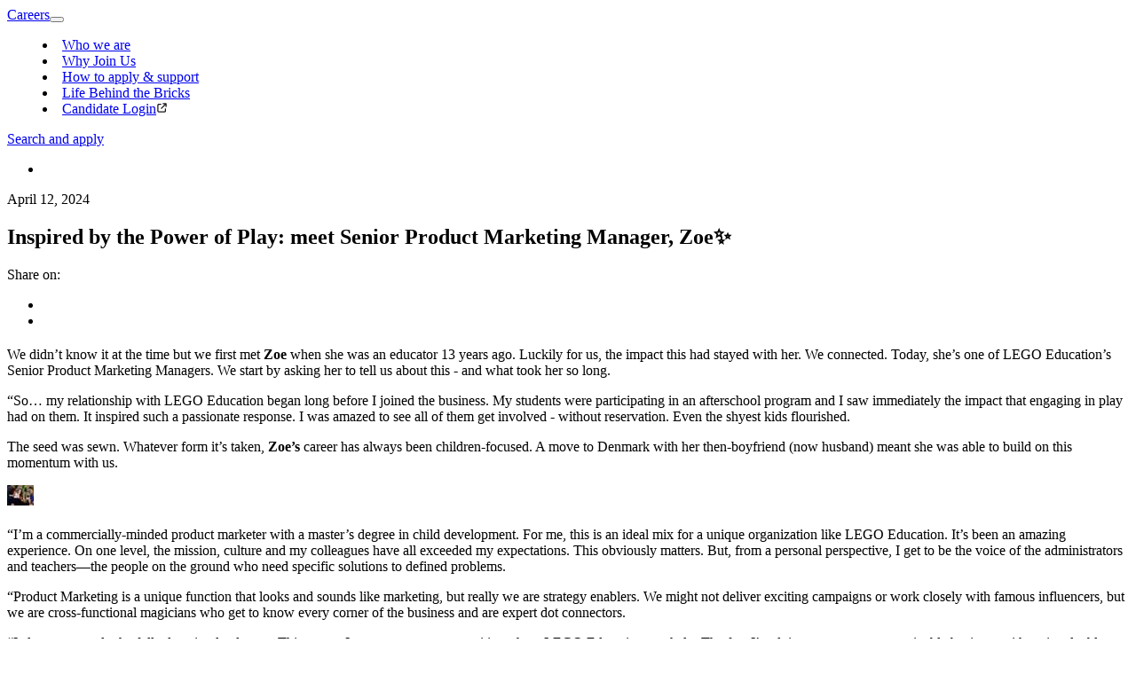

--- FILE ---
content_type: text/html; charset=utf-8
request_url: https://www.lego.com/zh-hk/careers/stories/inspired-by-the-power-of-play-meet-product-marketeer-zoe-
body_size: 18756
content:
<!DOCTYPE html><html lang="zh-hk"><head><meta charSet="utf-8"/><meta name="viewport" content="width=device-width, initial-scale=1, viewport-fit=cover"/><meta name="msapplication-TileImage" content="https://www.lego.com/lego-logo-144.png"/><meta name="msapplication-TileColor" content="#ffd500"/><link rel="icon" type="image/png" sizes="512x512" href="https://www.lego.com/lego-logo-512.png"/><link rel="icon" type="image/png" sizes="384x384" href="https://www.lego.com/lego-logo-384.png"/><link rel="icon" type="image/png" sizes="256x256" href="https://www.lego.com/lego-logo-256.png"/><link rel="icon" type="image/png" sizes="192x192" href="https://www.lego.com/lego-logo-192.png"/><link rel="icon" type="image/png" sizes="180x180" href="https://www.lego.com/lego-logo-180.png"/><link rel="icon" type="image/png" sizes="167x167" href="https://www.lego.com/lego-logo-167.png"/><link rel="icon" type="image/png" sizes="152x152" href="https://www.lego.com/lego-logo-152.png"/><link rel="icon" type="image/png" sizes="144x144" href="https://www.lego.com/lego-logo-144.png"/><link rel="icon" type="image/png" sizes="120x120" href="https://www.lego.com/lego-logo-120.png"/><link rel="icon" type="image/png" sizes="96x96" href="https://www.lego.com/lego-logo-96.png"/><link rel="icon" type="image/png" sizes="76x76" href="https://www.lego.com/lego-logo-76.png"/><link rel="icon" type="image/png" sizes="72x72" href="https://www.lego.com/lego-logo-72.png"/><link rel="icon" type="image/png" sizes="48x48" href="https://www.lego.com/lego-logo-48.png"/><link rel="icon" type="image/png" sizes="36x36" href="https://www.lego.com/lego-logo-36.png"/><link rel="icon" type="image/png" sizes="32x32" href="https://www.lego.com/favicon-32x32.png"/><link rel="icon" type="image/png" sizes="16x16" href="https://www.lego.com/favicon-16x16.png"/><link rel="apple-touch-startup-image" href="https://www.lego.com/lego-logo-512.png"/><link rel="apple-touch-icon" href="https://www.lego.com/lego-logo-512.png"/><link rel="apple-touch-icon" sizes="180x180" href="https://www.lego.com/apple-touch-icon-180x180.png"/><link rel="apple-touch-icon" sizes="152x152" href="https://www.lego.com/apple-touch-icon-152x152.png"/><link rel="apple-touch-icon" sizes="120x120" href="https://www.lego.com/apple-touch-icon-120x120.png"/><link rel="apple-touch-icon" sizes="76x76" href="https://www.lego.com/apple-touch-icon-76x76.png"/><link rel="apple-touch-icon" sizes="60x60" href="https://www.lego.com/apple-touch-icon-60x60.png"/><script type="application/ld+json">{"@context":"https://schema.org","@type":"Organization","@id":"https://www.LEGO.com/#organization","logo":"https://www.lego.com/static/favicon/lego-logo-512.png","name":"The LEGO Group","sameAs":["https://www.wikidata.org/entity/Q1063455","https://www.youtube.com/user/LEGO","https://www.linkedin.com/company/lego-group","https://www.facebook.com/LEGO","https://www.tiktok.com/@lego","https://www.pinterest.com/LEGO","https://www.instagram.com/LEGO"],"url":"https://www.LEGO.com","founder":{"@type":"Person","name":"Ole Kirk Kristiansen"},"foundingDate":"1932","parentOrganization":{"@type":"Organization","@id":"https://www.kirkbi.com/#organization","name":"KIRKBI A/S","url":"https://www.kirkbi.com"},"address":{"@type":"PostalAddress","streetAddress":"Åstvej 1","addressLocality":"Billund","postalCode":"DK-7910","addressCountry":"DK"}}</script><title>Inspired by the Power of Play: meet Product Marketeer, Zoe✨ - Careers - LEGO.com</title><meta name="robots" content="index,follow"/><meta name="description" content="Inspired by the Power of Play: meet Senior Product Marketeer, Zoe"/><meta property="og:title" content="Inspired by the Power of Play: meet Product Marketeer, Zoe✨ - Careers - LEGO.com"/><meta property="og:description" content="Inspired by the Power of Play: meet Senior Product Marketeer, Zoe"/><meta property="og:url" content="https://www.lego.com/en-us/careers/stories/inspired-by-the-power-of-play-meet-product-marketeer-zoe-"/><meta property="og:type" content="article"/><meta property="article:published_time" content="2024-04-25T08:17:32.934Z"/><meta property="og:image" content="https://www.lego.com/cdn/cs/careers/assets/blte06e66e7bffe6f72/Zoe_thumbnail.png?width=1200"/><meta property="og:image:type" content="image/jpeg"/><meta property="og:image:width" content="1200"/><meta property="og:locale" content="en_US"/><meta property="og:site_name" content="LEGO.com"/><link rel="canonical" href="https://www.lego.com/en-us/careers/stories/inspired-by-the-power-of-play-meet-product-marketeer-zoe-"/><script type="application/ld+json">{"@context":"https://schema.org","@type":"Article","datePublished":"2024-04-25T08:17:32.934Z","description":"We didn’t know it at the time but we first met *Zoe* when she was an educator 13 years ago. Luckily for us, the impact this had stayed with her. We connected. Today, she’s one of LEGO Education’s Product Marketing Managers. We start by asking her to tell us about this - and what took her so long.","mainEntityOfPage":{"@type":"WebPage","@id":"https://www.lego.com/en-us/careers/stories/inspired-by-the-power-of-play-meet-product-marketeer-zoe-"},"headline":"Inspired by the Power of Play: meet Product Marketeer, Zoe✨","image":["https://www.lego.com/cdn/cs/careers/assets/blte06e66e7bffe6f72/Zoe_thumbnail.png?width=1200"],"dateModified":"2024-04-25T08:17:23.979Z","publisher":{"@type":"Organization","name":"The LEGO Group","logo":{"@type":"ImageObject","url":"https://www.lego.com/static/favicon/lego-logo-512.png"}},"section":"","keywords":"","dateCreated":"2024-04-12","body":""}</script><meta name="next-head-count" content="43"/><link data-next-font="" rel="preconnect" href="/" crossorigin="anonymous"/><link rel="preload" href="/careers/_next/static/css/e09c49ec95710a2e.css" as="style"/><link rel="stylesheet" href="/careers/_next/static/css/e09c49ec95710a2e.css" data-n-g=""/><link rel="preload" href="/careers/_next/static/css/3d7ef762fa1910e5.css" as="style"/><link rel="stylesheet" href="/careers/_next/static/css/3d7ef762fa1910e5.css" data-n-p=""/><link rel="preload" href="/careers/_next/static/css/a5b825b671adda52.css" as="style"/><link rel="stylesheet" href="/careers/_next/static/css/a5b825b671adda52.css" data-n-p=""/><noscript data-n-css=""></noscript><script defer="" nomodule="" src="/careers/_next/static/chunks/polyfills-42372ed130431b0a.js"></script><script src="/careers/_next/static/chunks/webpack-14df81cd88c5d84a.js" defer=""></script><script src="/careers/_next/static/chunks/framework-64ad27b21261a9ce.js" defer=""></script><script src="/careers/_next/static/chunks/main-8dc019fd6f4e68d7.js" defer=""></script><script src="/careers/_next/static/chunks/pages/_app-62f0e25a9a9ef3be.js" defer=""></script><script src="/careers/_next/static/chunks/670-4e254f048fc53060.js" defer=""></script><script src="/careers/_next/static/chunks/989-d206c172efabfe06.js" defer=""></script><script src="/careers/_next/static/chunks/675-07e79788f0deb403.js" defer=""></script><script src="/careers/_next/static/chunks/531-7082857078c7d062.js" defer=""></script><script src="/careers/_next/static/chunks/779-1cad6e452402516d.js" defer=""></script><script src="/careers/_next/static/chunks/6-3984a26363c0ba5b.js" defer=""></script><script src="/careers/_next/static/chunks/413-ac89b4ad447cf835.js" defer=""></script><script src="/careers/_next/static/chunks/pages/%5Bsitename%5D/stories/%5B...id%5D-803f58a4f2725373.js" defer=""></script><script src="/careers/_next/static/x0ejFDZ45H7CqvTj5DCkL/_buildManifest.js" defer=""></script><script src="/careers/_next/static/x0ejFDZ45H7CqvTj5DCkL/_ssgManifest.js" defer=""></script></head><body><div id="__next"><header class="c-site-header" role="banner"><div class="c-site-header__inner  o-wrapper"><a class="c-site-header__title" href="/zh-hk/careers">Careers</a><button class="c-site-header__nav-toggle  c-btn" aria-label="Toggle Page Navigation" aria-controls="site-navigation" aria-expanded="false" type="button"><i class="c-icon  c-icon--cheveron-down  c-icon--lg" aria-hidden="true"></i></button><nav class="c-site-header__nav" aria-label="Site navigation" role="navigation" id="site-navigation" itemscope="" itemType="http://www.schema.org/SiteNavigationElement"><menu class="c-site-nav  o-nav  o-nav--stacked  o-nav--inline@bp-2"><li class="c-site-nav__item  c-site-nav__item--main"><a class="c-site-nav__link" href="/zh-hk/careers/who-we-are"><span class="c-site-nav__link-inner">Who we are</span></a></li><li class="c-site-nav__item  c-site-nav__item--main"><a class="c-site-nav__link" href="/zh-hk/careers/why-join-us"><span class="c-site-nav__link-inner">Why Join Us</span></a></li><li class="c-site-nav__item  c-site-nav__item--main"><a class="c-site-nav__link" href="/zh-hk/careers/how-to-apply"><span class="c-site-nav__link-inner">How to apply &amp; support</span></a></li><li class="c-site-nav__item  c-site-nav__item--main"><a class="c-site-nav__link" href="/zh-hk/careers/stories"><span class="c-site-nav__link-inner">Life Behind the Bricks</span></a></li><li class="c-site-nav__item  c-site-nav__item--main"><a href="https://lego.wd103.myworkdayjobs.com/LEGO_External/login" class="c-site-nav__link" target="_blank"><span class="c-site-nav__link-inner">Candidate Login</span><svg width="13" height="13" viewBox="0 0 40 40" fill="none" xmlns="http://www.w3.org/2000/svg"><path d="M24 4H34C35.0625 4 36 4.9375 36 6V16C36 17.125 35.0625 18 34 18C32.875 18 32 17.125 32 16V10.875L19.375 23.4375C18.625 24.25 17.3125 24.25 16.5625 23.4375C15.75 22.6875 15.75 21.375 16.5625 20.625L29.125 8H24C22.875 8 22 7.125 22 6C22 4.9375 22.875 4 24 4ZM9 6H16C17.0625 6 18 6.9375 18 8C18 9.125 17.0625 10 16 10H9C8.4375 10 8 10.5 8 11V31C8 31.5625 8.4375 32 9 32H29C29.5 32 30 31.5625 30 31V24C30 22.9375 30.875 22 32 22C33.0625 22 34 22.9375 34 24V31C34 33.8125 31.75 36 29 36H9C6.1875 36 4 33.8125 4 31V11C4 8.25 6.1875 6 9 6Z" fill="#141414"></path></svg></a></li></menu></nav></div></header><main class="brickd-main-content" id="main-content" tabindex="-1"><div class="BrickdFloatingButton_floatingButtonWrapper___6Pm4"><a class="c-btn  BrickdFloatingButton_floatingButton__fjXj3" title="Search jobs" href="/zh-hk/careers/search">Search and apply</a></div><article lang="en"><header class="u-margin-bottom-lg"><div class="o-wrapper  u-margin-top-lg  u-margin-bottom-md"><ul class="o-grid  o-grid--inset-xs  o-grid--inset-md@bp-1  o-grid--center  o-grid--auto"><li class="o-grid__item"></li></ul><div class="u-type-center  u-type-date  u-margin-top-md"><time dateTime="2024-04-12">April 12, 2024</time></div></div><div class="c-header  u-margin-top-md  u-margin-bottom-lg"><div class="o-wrapper  c-header__inner"><h1 class="c-header__title  u-type-lg">Inspired by the Power of Play: meet Senior Product Marketing Manager, Zoe✨</h1></div></div><div class="o-wrapper"><div class="o-grid  o-grid--center  "><div class="o-grid__item o-grid__item--12 o-grid__item--10@bp-1 o-grid__item--8@bp-2 o-grid__item--6@bp-3"><div class="o-grid o-grid--inset-md o-grid--auto o-grid--center o-grid--middle o-grid--between@bp-1"><div class="o-grid__item o-grid o-grid--auto o-grid--center o-grid--middle "><p id="share-label" class="o-grid__item">Share on:</p><ul aria-labelledby="share-label" class="o-grid o-grid--shrink o-grid__item" data-title="Inspired by the Power of Play: meet Product Marketeer, Zoe✨"><li class="o-grid__item"><a class="c-btn  c-btn--silent" href="https://www.facebook.com/sharer.php?u=https://www.lego.com/zh-hk/careers/stories/inspired-by-the-power-of-play-meet-product-marketeer-zoe-" title="Share on Facebook" target="_blank"><i class="c-btn__icon c-icon c-icon--facebook c-icon--lg" aria-hidden="true"></i></a></li><li class="o-grid__item"><a class="c-btn  c-btn--silent" href="https://www.linkedin.com/shareArticle?url=https://www.lego.com/zh-hk/careers/stories/inspired-by-the-power-of-play-meet-product-marketeer-zoe-&amp;title=Inspired by the Power of Play: meet Product Marketeer, Zoe✨" title="Share on LinkedIn" target="_blank"><i class="c-btn__icon c-icon c-icon--linkedin c-icon--lg" aria-hidden="true"></i></a></li></ul></div></div></div></div></div></header><div><div class="c-hero  c-hero--lead" data-component="1" id="section-1"><div class="c-hero__video-wrapper"><div class="BrickdVideo_background__o6WB1"></div></div><style>#section-1 .c-hero__content-wrapper::before {
                        opacity: 0.01;

                        ;
                    }</style><div class="c-hero__content-wrapper" data-transparent="false"><div class="c-hero__content"><h2 class="c-hero__title  u-type-xl"></h2><div class="c-hero__text  c-content  u-type-xs"></div></div></div></div><div class="c-content-block" data-component="2" id="section-2" data-transparent="true"><div class="o-wrapper"><div class="o-grid  o-grid--center"><div class="o-grid__item  o-grid__item--12  o-grid__item--10@bp-1  o-grid__item--8@bp-2  o-grid__item--6@bp-3"><div class="c-content-block__content"><div class="c-content-block__text  c-content  u-type-base--large"><p>We didn’t know it at the time but we first met <strong>Zoe</strong> when she was an educator 13 years ago. Luckily for us, the impact this had stayed with her. We connected. Today, she’s one of LEGO Education’s Senior Product Marketing Managers. We start by asking her to tell us about this - and what took her so long.</p>
<p>“So… my relationship with LEGO Education began long before I joined the business. My students were participating in an afterschool program and I saw immediately the impact that engaging in play had on them. It inspired such a passionate response. I was amazed to see all of them get involved - without reservation. Even the shyest kids flourished.</p>
<p>The seed was sewn. Whatever form it’s taken, <strong>Zoe’s</strong> career has always been children-focused. A move to Denmark with her then-boyfriend (now husband) meant she was able to build on this momentum with us.</p>
</div></div></div></div></div></div><div class="c-hero  c-hero--block" data-component="3" id="section-3"><div class="c-hero__img-wrapper"><img src="https://www.lego.com/cdn/cs/careers/assets/blt2ba38ec4daa2ddb9/LE_CAMPUS_LIFESTYLE_030.jpg?width=30&amp;quality=50&amp;crop=4:3" srcSet="" class="c-hero__img" alt="Zoe" sizes="(min-width: undefinedpx) 2560px, (min-width: 1600px) 2019px, (min-width: 1200px) 1046px, (min-width: 900px) 964px, (min-width: 600px) 1206px, 912px"/></div><style>#section-3 .c-hero__content-wrapper::before {
                        ;

                        background-color: #006CB7;
                    }</style><div class="c-hero__content-wrapper" data-transparent="false" style="--hero-bg-color:#006CB7"><div class="c-hero__content"><h2 class="c-hero__title  u-type-md"></h2><div class="c-hero__text  c-content  u-type-base--large"><p>“I’m a commercially-minded product marketer with a master’s degree in child development. For me, this is an ideal mix for a unique organization like LEGO Education. It’s been an amazing experience. On one level, the mission, culture and my colleagues have all exceeded my expectations. This obviously matters. But, from a personal perspective, I get to be the voice of the administrators and teachers—the people on the ground who need specific solutions to defined problems.</p>
</div></div></div></div><div class="c-content-block" data-component="4" id="section-4" data-transparent="true"><div class="o-wrapper"><div class="o-grid  o-grid--center"><div class="o-grid__item  o-grid__item--12  o-grid__item--10@bp-1  o-grid__item--8@bp-2  o-grid__item--6@bp-3"><div class="c-content-block__content"><div class="c-content-block__text  c-content  u-type-base--large"><p>“Product Marketing is a unique function that looks and sounds like marketing, but really we are strategy enablers. We might not deliver exciting campaigns or work closely with famous influencers, but we are cross-functional magicians who get to know every corner of the business and are expert dot connectors.</p>
<p>“I also get to study the full education landscape.  This means I can see more opportunities where LEGO Education can help. The fact I’m doing so supports a sustainable business with an invaluable purpose. What more could I ask?”</p>
<p>Good question. This seems like a good opportunity to ask <strong>Zoe</strong> what makes working here so fulfilling:</p>
</div></div></div></div></div></div><div class="c-hero  c-hero--block  c-hero--reverse" data-component="5" id="section-5"><div class="c-hero__img-wrapper"><img src="https://www.lego.com/cdn/cs/careers/assets/blte2191ca325b677ea/LE_CAMPUS_LIFESTYLE_026.jpg?width=30&amp;quality=50&amp;crop=4:3" srcSet="" class="c-hero__img" alt="Zoe" sizes="(min-width: undefinedpx) 2560px, (min-width: 1600px) 2019px, (min-width: 1200px) 1046px, (min-width: 900px) 964px, (min-width: 600px) 1206px, 912px"/></div><style>#section-5 .c-hero__content-wrapper::before {
                        ;

                        background-color: #00AF4D;
                    }</style><div class="c-hero__content-wrapper" data-transparent="false" style="--hero-bg-color:#00AF4D"><div class="c-hero__content"><h2 class="c-hero__title  u-type-md"></h2><div class="c-hero__text  c-content  u-type-base--large"><p>“Well, for one, it’s variety. Essentially, I’ve had four roles in as many years. My function has remained the same but you get to be part of so many different projects - as well as being involved across the entire lifecycle, from innovation to retirement. You get to wear so many hats.</p>
<p>“Being in marketing, there are so many ways I get to be creative. In early innovation stages I could be working on developing ways to gather insights into customer needs, or supporting concept innovation that could capture a new space in the market. As we get ready to go-to-market, my creativity contributes in all kinds of ways: from our product's value proposition and articulating our messaging to finding imaginative ways to showcase features and value via photoshoots or videos”</p>
</div></div></div></div><div class="c-content-block" data-component="6" id="section-6" data-transparent="true"><div class="o-wrapper"><div class="o-grid  o-grid--center"><div class="o-grid__item  o-grid__item--12  o-grid__item--10@bp-1  o-grid__item--8@bp-2  o-grid__item--6@bp-3"><div class="c-content-block__content"><div class="c-content-block__text  c-content  u-type-base--large"><p>And as far as challenge is concerned, what can you tell us about that:</p>
<p>“We’re building the plane as we fly. It’s challenging but exhilarating. But this is the beauty of play. This is the freedom you experience when you are not entirely bound up in rules. If we fail, let’s accentuate the positive. It might be a disappointment in the moment but, ultimately, this is how we all learn. The greater the failure, the greater the lessons to draw on. Besides, any momentary setback is just that - and that feeling is as nothing compared to the satisfaction of seeing the impact of what we do. When I talk to students and teachers, this is apparent.</p>
</div></div></div></div></div></div><div class="c-hero  c-hero--block" data-component="7" id="section-7"><div class="c-hero__img-wrapper"><img src="https://www.lego.com/cdn/cs/careers/assets/blt2a4c4f6ddbd624a3/LE_CAMPUS_LIFESTYLE_087.jpg?width=30&amp;quality=50&amp;crop=4:3" srcSet="" class="c-hero__img" alt="LE colleagues" sizes="(min-width: undefinedpx) 2560px, (min-width: 1600px) 2019px, (min-width: 1200px) 1046px, (min-width: 900px) 964px, (min-width: 600px) 1206px, 912px"/></div><style>#section-7 .c-hero__content-wrapper::before {
                        ;

                        background-color: #DD1A22;
                    }</style><div class="c-hero__content-wrapper" data-transparent="false" style="--hero-bg-color:#DD1A22"><div class="c-hero__content"><h2 class="c-hero__title  u-type-md"></h2><div class="c-hero__text  c-content  u-type-base--large"><p>“When our learning solutions finally make their way into classrooms, I know that my input helped them get there. I truly believe that Learning through Play is a vehicle that any student can access to help them succeed in school. I feel honored to help bring playful learning experiences to as many students as possible. If that means we’re helping to advance progressive education, what’s not to like.”</p>
</div></div></div></div><div class="c-content-block" data-component="8" id="section-8" data-transparent="true"><div class="o-wrapper"><div class="o-grid  o-grid--center"><div class="o-grid__item  o-grid__item--12  o-grid__item--10@bp-1  o-grid__item--8@bp-2  o-grid__item--6@bp-3"><div class="c-content-block__content"><div class="c-content-block__text  c-content  u-type-base--large"><p>So, is it fair to say that the wait and moving to a whole new country was worthwhile?</p>
<p>“In so many ways. LEGO Education is transforming education. We have these powerful tools that any learner can use. We just need to get play into their hands. We know that playful learning experiences with LEGO elements and technology unlock so much potential in children. Being a part of the team that brings that magic into classrooms means that we can make a huge impact - at scale. It's incredibly rewarding knowing that I am contributing to a mission that has the potential to make such a meaningful impact.”</p>
</div></div></div></div></div></div><div class="c-hero  c-hero--overlay  c-hero--full" data-component="9" id="section-9"><div class="c-hero__img-wrapper"><img src="https://www.lego.com/cdn/cs/careers/assets/blt5b3e3ab1e9c3b69d/047667_LEGO_Education-footer_3840_x_10242.jpg?width=30&amp;quality=50&amp;crop=15:4" srcSet="" class="c-hero__img" alt="LEGO Education" sizes="(min-width: 1600px) 38400px, (min-width: 1200px) 22000px, (min-width: 900px) 2048px, (min-width: 600px) 2560px, 1920px"/></div><style>#section-9 .c-hero__content-wrapper::before {
                        ;

                        background-color: #002;
                    }</style><div class="c-hero__content-wrapper" data-transparent="false" style="--hero-bg-color:#002"><div class="c-hero__content"><h2 class="c-hero__title  u-type-lg"></h2><div class="c-hero__text  c-content  u-type-xs"><p><strong>Just imagine</strong> inspiring change in education.<br>
Now make it real.</p>
</div><div class="c-btn-wrapper c-hero__btn-wrapper"><a href="https://www.lego.com/en-gb/careers/lego-education" class="c-btn  c-btn-wrapper__btn  c-btn--primary-alt  c-btn--lg" title="Join LEGO® Education today.">Join LEGO® Education today.</a></div></div></div></div></div></article><section class="SocialLinks_socialLinks__vvS6o"><h2 class="SocialLinks_socialLinks__title__0LNOW">Stay connected with LEGO® Careers</h2><ul class="SocialLinks_socialLinks__list__E7gkr"><li><a href="https://www.linkedin.com/company/lego-group" title="LinkedIn" target="_blank"><svg width="40" height="40" viewBox="0 0 40 40" fill="none" xmlns="http://www.w3.org/2000/svg"><path d="M32 6C33.0625 6 34 6.9375 34 8.0625V32C34 33.125 33.0625 34 32 34H7.9375C6.875 34 6 33.125 6 32V8.0625C6 6.9375 6.875 6 7.9375 6H32ZM14.4375 30V16.6875H10.3125V30H14.4375ZM12.375 14.8125C13.6875 14.8125 14.75 13.75 14.75 12.4375C14.75 11.125 13.6875 10 12.375 10C11 10 9.9375 11.125 9.9375 12.4375C9.9375 13.75 11 14.8125 12.375 14.8125ZM30 30V22.6875C30 19.125 29.1875 16.3125 25 16.3125C23 16.3125 21.625 17.4375 21.0625 18.5H21V16.6875H17.0625V30H21.1875V23.4375C21.1875 21.6875 21.5 20 23.6875 20C25.8125 20 25.8125 22 25.8125 23.5V30H30Z"></path></svg></a></li><li><a href="https://www.instagram.com/legocareers/" title="Instagram" target="_blank"><svg width="40" height="40" viewBox="0 0 40 40" fill="none" xmlns="http://www.w3.org/2000/svg"><path d="M20.0312 12.7812C23.9688 12.7812 27.2188 16.0312 27.2188 19.9688C27.2188 23.9688 23.9688 27.1562 20.0312 27.1562C16.0312 27.1562 12.8438 23.9688 12.8438 19.9688C12.8438 16.0312 16.0312 12.7812 20.0312 12.7812ZM20.0312 24.6562C22.5938 24.6562 24.6562 22.5938 24.6562 19.9688C24.6562 17.4062 22.5938 15.3438 20.0312 15.3438C17.4062 15.3438 15.3438 17.4062 15.3438 19.9688C15.3438 22.5938 17.4688 24.6562 20.0312 24.6562ZM29.1562 12.5312C29.1562 11.5938 28.4062 10.8438 27.4688 10.8438C26.5312 10.8438 25.7812 11.5938 25.7812 12.5312C25.7812 13.4688 26.5312 14.2188 27.4688 14.2188C28.4062 14.2188 29.1562 13.4688 29.1562 12.5312ZM33.9062 14.2188C34.0312 16.5312 34.0312 23.4688 33.9062 25.7812C33.7812 28.0312 33.2812 29.9688 31.6562 31.6562C30.0312 33.2812 28.0312 33.7812 25.7812 33.9062C23.4688 34.0312 16.5312 34.0312 14.2188 33.9062C11.9688 33.7812 10.0312 33.2812 8.34375 31.6562C6.71875 29.9688 6.21875 28.0312 6.09375 25.7812C5.96875 23.4688 5.96875 16.5312 6.09375 14.2188C6.21875 11.9688 6.71875 9.96875 8.34375 8.34375C10.0312 6.71875 11.9688 6.21875 14.2188 6.09375C16.5312 5.96875 23.4688 5.96875 25.7812 6.09375C28.0312 6.21875 30.0312 6.71875 31.6562 8.34375C33.2812 9.96875 33.7812 11.9688 33.9062 14.2188ZM30.9062 28.2188C31.6562 26.4062 31.4688 22.0312 31.4688 19.9688C31.4688 17.9688 31.6562 13.5938 30.9062 11.7188C30.4062 10.5312 29.4688 9.53125 28.2812 9.09375C26.4062 8.34375 22.0312 8.53125 20.0312 8.53125C17.9688 8.53125 13.5938 8.34375 11.7812 9.09375C10.5312 9.59375 9.59375 10.5312 9.09375 11.7188C8.34375 13.5938 8.53125 17.9688 8.53125 19.9688C8.53125 22.0312 8.34375 26.4062 9.09375 28.2188C9.59375 29.4688 10.5312 30.4062 11.7812 30.9062C13.5938 31.6562 17.9688 31.4688 20.0312 31.4688C22.0312 31.4688 26.4062 31.6562 28.2812 30.9062C29.4688 30.4062 30.4688 29.4688 30.9062 28.2188Z"></path></svg></a></li><li><a href="https://www.facebook.com/OfficialLEGOCareers/" title="Facebook" target="_blank"><svg width="40" height="40" viewBox="0 0 40 40" fill="none" xmlns="http://www.w3.org/2000/svg"><path d="M35.5 20.0938C35.5 27.8438 29.8125 34.2812 22.375 35.4062V24.5938H26L26.6875 20.0938H22.375V17.2188C22.375 15.9688 23 14.7812 24.9375 14.7812H26.875V10.9688C26.875 10.9688 25.125 10.6562 23.375 10.6562C19.875 10.6562 17.5625 12.8438 17.5625 16.7188V20.0938H13.625V24.5938H17.5625V35.4062C10.125 34.2812 4.5 27.8438 4.5 20.0938C4.5 11.5312 11.4375 4.59375 20 4.59375C28.5625 4.59375 35.5 11.5312 35.5 20.0938Z"></path></svg></a></li><li><a href="https://www.youtube.com/playlist?list=PLxfKorQRktFgi33RAUuZ9prY4Dt3jBfmQ" title="YouTube" target="_blank"><svg width="40" height="40" viewBox="0 0 40 40" fill="none" xmlns="http://www.w3.org/2000/svg"><path d="M36.3438 11.8125C37.0938 14.4375 37.0938 20.0625 37.0938 20.0625C37.0938 20.0625 37.0938 25.625 36.3438 28.3125C35.9688 29.8125 34.7812 30.9375 33.3438 31.3125C30.6562 32 20.0312 32 20.0312 32C20.0312 32 9.34375 32 6.65625 31.3125C5.21875 30.9375 4.03125 29.8125 3.65625 28.3125C2.90625 25.625 2.90625 20.0625 2.90625 20.0625C2.90625 20.0625 2.90625 14.4375 3.65625 11.8125C4.03125 10.3125 5.21875 9.125 6.65625 8.75C9.34375 8 20.0312 8 20.0312 8C20.0312 8 30.6562 8 33.3438 8.75C34.7812 9.125 35.9688 10.3125 36.3438 11.8125ZM16.5312 25.125L25.4062 20.0625L16.5312 15V25.125Z"></path></svg></a></li><li><a href="https://www.glassdoor.co.uk/Overview/Working-at-the-LEGO-Group-EI_IE3944.11,25.htm" title="Glassdoor" target="_blank"><svg width="40" height="40" viewBox="0 0 40 40" fill="none" xmlns="http://www.w3.org/2000/svg"><path d="M21.3183 25.6023H33.841V14.3977L21.3183 14.3977L21.3183 25.6023Z"></path><path d="M28.2388 14.3978L33.841 14.3977C33.841 10.0756 30.606 6.43763 26.3134 5.93262L22.7918 5.5183C22.7091 5.50858 22.6365 5.57315 22.6365 5.65636L22.6365 10.0521C22.6365 10.0861 22.6641 10.1137 22.6981 10.1137H23.9547C26.3207 10.1137 28.2388 12.0317 28.2388 14.3978Z"></path><path d="M6.15918 14.3977H18.6819V25.6023H6.15918V14.3977Z"></path><path d="M13.0797 25.6024L18.6819 25.6023C18.6819 29.9244 15.4469 33.5625 11.1543 34.0675L7.63266 34.4818C7.55002 34.4915 7.4774 34.427 7.4774 34.3438L7.47741 29.948C7.47741 29.914 7.50497 29.8864 7.53897 29.8864H8.79559C11.1616 29.8864 13.0797 27.9684 13.0797 25.6024Z"></path></svg></a></li><li><a href="https://indeed.com/cmp/The-Lego-Group/" title="Indeed" target="_blank"><svg width="32" height="32" viewBox="0 0 32 32" fill="none" xmlns="http://www.w3.org/2000/svg"><path d="M16.6264 16.5771C17.7822 16.514 18.9112 16.2052 19.9381 15.6712V27.3571C19.9034 28.6406 18.8529 29.6631 17.5689 29.6631H17.5075H17.2895C16.0108 29.6631 14.9694 28.6357 14.9521 27.3571V16.6684L16.6264 16.5771Z"></path><circle cx="17.4453" cy="10.1866" r="3.49018"></circle><path fill-rule="evenodd" clip-rule="evenodd" d="M24.9286 5.68736C23.7415 4.73926 22.2844 4.10275 20.4056 3.82943C14.1419 2.91824 8.62622 7.47544 6.07092 15.5776C6.06638 15.6088 6.06195 15.64 6.05763 15.6712L6.0199 15.6912C6.0263 15.6328 6.03293 15.5742 6.03978 15.5153C7.19278 5.60569 14.6406 0.526235 20.4056 1.89733C23.2213 2.62918 24.3753 3.89568 24.94 5.68137L24.9286 5.68736Z"></path></svg></a></li></ul></section></main></div><script id="__NEXT_DATA__" type="application/json">{"props":{"pageProps":{"pageContent":{"uid":"bltb4f079a670499728","_version":24,"locale":"en","ACL":{},"_in_progress":false,"categories":[{"_content_type_uid":"careers_stories_categories","uid":"blt1237fe09f85cb636","title":"LEGO® Education","display_title":"LEGO® Education","category_color":"#E3599D","tags":[],"locale":"en","created_by":"blte26f91fe4ee7a7ca","updated_by":"blte26f91fe4ee7a7ca","created_at":"2024-04-25T08:15:28.685Z","updated_at":"2024-04-25T08:15:28.685Z","ACL":{},"_version":1,"_in_progress":false,"publish_details":{"time":"2024-04-25T08:16:46.238Z","user":"blte26f91fe4ee7a7ca","environment":"bltf2a9db769a24f256","locale":"zh-hk"}}],"components":[{"hero_lead":{"title":"","_metadata":{"uid":"cs296761afd4c875f3"},"text":"","image":{"file":null,"alt":""},"video_id":"78af063c-3d0b-4099-a526-7a99cfa41396","video":"00000000-0000-0000-0000-000000000000","buttons":[],"config":{"font_size":"Default","overlay_transparency":0.01,"visual_config":["Use video as background"]},"css_class":""}},{"content_block":{"title":"","_metadata":{"uid":"cscb2d17ecbe5d2a94"},"text":"We didn’t know it at the time but we first met **Zoe** when she was an educator 13 years ago. Luckily for us, the impact this had stayed with her. We connected. Today, she’s one of LEGO Education’s Senior Product Marketing Managers. We start by asking her to tell us about this - and what took her so long.\n\n“So… my relationship with LEGO Education began long before I joined the business. My students were participating in an afterschool program and I saw immediately the impact that engaging in play had on them. It inspired such a passionate response. I was amazed to see all of them get involved - without reservation. Even the shyest kids flourished.\n\nThe seed was sewn. Whatever form it’s taken, **Zoe’s** career has always been children-focused. A move to Denmark with her then-boyfriend (now husband) meant she was able to build on this momentum with us. \n","buttons":[],"image":{"file":null,"alt":""},"video_id":"","video":"00000000-0000-0000-0000-000000000000","config":{"light_text":false,"bg_color":"","make_lead":false,"zoomable_img":false,"obj_align":"Under text","btn_small":false,"btn_link":true},"css_class":""}},{"hero_block":{"title":"","_metadata":{"uid":"cs62884dd65e3ed4ac"},"text":"“I’m a commercially-minded product marketer with a master’s degree in child development. For me, this is an ideal mix for a unique organization like LEGO Education. It’s been an amazing experience. On one level, the mission, culture and my colleagues have all exceeded my expectations. This obviously matters. But, from a personal perspective, I get to be the voice of the administrators and teachers—the people on the ground who need specific solutions to defined problems.\n","image":{"file":{"uid":"blt2ba38ec4daa2ddb9","_version":1,"created_by":"blte26f91fe4ee7a7ca","updated_by":"blte26f91fe4ee7a7ca","created_at":"2024-04-09T10:42:52.631Z","updated_at":"2024-04-09T10:42:52.631Z","content_type":"image/jpeg","file_size":"30382729","filename":"LE_CAMPUS_LIFESTYLE_030.jpg","title":"LE_CAMPUS_LIFESTYLE_030.jpg","ACL":{},"parent_uid":null,"is_dir":false,"tags":[],"publish_details":{"time":"2024-04-11T13:37:46.222Z","user":"blte26f91fe4ee7a7ca","environment":"bltf2a9db769a24f256","locale":"zh-hk"},"url":"https://www.lego.com/cdn/cs/careers/assets/blt2ba38ec4daa2ddb9/LE_CAMPUS_LIFESTYLE_030.jpg"},"alt":"Zoe"},"video_id":"","video":"00000000-0000-0000-0000-000000000000","buttons":[],"config":{"bg_color":"#006CB7","font_size":"Default","layout_config":"Left aligned","visual_config":[]},"css_class":""}},{"content_block":{"title":"","_metadata":{"uid":"csac64419d31d2d12f"},"text":"“Product Marketing is a unique function that looks and sounds like marketing, but really we are strategy enablers. We might not deliver exciting campaigns or work closely with famous influencers, but we are cross-functional magicians who get to know every corner of the business and are expert dot connectors. \n\n“I also get to study the full education landscape.  This means I can see more opportunities where LEGO Education can help. The fact I’m doing so supports a sustainable business with an invaluable purpose. What more could I ask?”\n\nGood question. This seems like a good opportunity to ask **Zoe** what makes working here so fulfilling:\n","buttons":[],"image":{"file":null,"alt":""},"video_id":"","video":"00000000-0000-0000-0000-000000000000","config":{"light_text":false,"bg_color":"","make_lead":false,"zoomable_img":false,"obj_align":"Under text","btn_small":false,"btn_link":true},"css_class":""}},{"hero_block":{"title":"","_metadata":{"uid":"csa51d3f79e730dbd0"},"text":"“Well, for one, it’s variety. Essentially, I’ve had four roles in as many years. My function has remained the same but you get to be part of so many different projects - as well as being involved across the entire lifecycle, from innovation to retirement. You get to wear so many hats.\n\n“Being in marketing, there are so many ways I get to be creative. In early innovation stages I could be working on developing ways to gather insights into customer needs, or supporting concept innovation that could capture a new space in the market. As we get ready to go-to-market, my creativity contributes in all kinds of ways: from our product's value proposition and articulating our messaging to finding imaginative ways to showcase features and value via photoshoots or videos”\n","image":{"file":{"uid":"blte2191ca325b677ea","_version":1,"created_by":"blte26f91fe4ee7a7ca","updated_by":"blte26f91fe4ee7a7ca","created_at":"2024-03-07T08:52:45.174Z","updated_at":"2024-03-07T08:52:45.174Z","content_type":"image/jpeg","file_size":"33810294","filename":"LE_CAMPUS_LIFESTYLE_026.jpg","title":"LE_CAMPUS_LIFESTYLE_026.jpg","ACL":{},"parent_uid":null,"is_dir":false,"tags":[],"publish_details":{"time":"2024-04-11T13:37:40.839Z","user":"blte26f91fe4ee7a7ca","environment":"bltf2a9db769a24f256","locale":"zh-hk"},"url":"https://www.lego.com/cdn/cs/careers/assets/blte2191ca325b677ea/LE_CAMPUS_LIFESTYLE_026.jpg"},"alt":"Zoe"},"video_id":"","video":"00000000-0000-0000-0000-000000000000","buttons":[],"config":{"bg_color":"#00AF4D","font_size":"Default","layout_config":"Right aligned","visual_config":[]},"css_class":""}},{"content_block":{"title":"","_metadata":{"uid":"cs5e4529d1fae9f361"},"text":"And as far as challenge is concerned, what can you tell us about that:\n\n“We’re building the plane as we fly. It’s challenging but exhilarating. But this is the beauty of play. This is the freedom you experience when you are not entirely bound up in rules. If we fail, let’s accentuate the positive. It might be a disappointment in the moment but, ultimately, this is how we all learn. The greater the failure, the greater the lessons to draw on. Besides, any momentary setback is just that - and that feeling is as nothing compared to the satisfaction of seeing the impact of what we do. When I talk to students and teachers, this is apparent. \n\n","buttons":[],"image":{"file":null,"alt":""},"video_id":"","video":"00000000-0000-0000-0000-000000000000","config":{"light_text":false,"bg_color":"","make_lead":false,"zoomable_img":false,"obj_align":"Under text","btn_small":false,"btn_link":true},"css_class":""}},{"hero_block":{"title":"","_metadata":{"uid":"cs81a2abcb44db972e"},"text":"“When our learning solutions finally make their way into classrooms, I know that my input helped them get there. I truly believe that Learning through Play is a vehicle that any student can access to help them succeed in school. I feel honored to help bring playful learning experiences to as many students as possible. If that means we’re helping to advance progressive education, what’s not to like.”\n","image":{"file":{"uid":"blt2a4c4f6ddbd624a3","_version":1,"created_by":"blte26f91fe4ee7a7ca","updated_by":"blte26f91fe4ee7a7ca","created_at":"2024-04-12T08:45:04.186Z","updated_at":"2024-04-12T08:45:04.186Z","content_type":"image/jpeg","file_size":"34597756","filename":"LE_CAMPUS_LIFESTYLE_087.jpg","title":"LE_CAMPUS_LIFESTYLE_087.jpg","ACL":{},"parent_uid":null,"is_dir":false,"tags":[],"publish_details":{"time":"2024-04-12T08:48:54.965Z","user":"blte26f91fe4ee7a7ca","environment":"bltf2a9db769a24f256","locale":"zh-hk"},"url":"https://www.lego.com/cdn/cs/careers/assets/blt2a4c4f6ddbd624a3/LE_CAMPUS_LIFESTYLE_087.jpg"},"alt":"LE colleagues "},"video_id":"","video":"00000000-0000-0000-0000-000000000000","buttons":[],"config":{"bg_color":"#DD1A22","font_size":"Default","layout_config":"Left aligned","visual_config":[]},"css_class":""}},{"content_block":{"title":"","_metadata":{"uid":"csa11c7b1da248ec7f"},"text":"So, is it fair to say that the wait and moving to a whole new country was worthwhile?\n\n“In so many ways. LEGO Education is transforming education. We have these powerful tools that any learner can use. We just need to get play into their hands. We know that playful learning experiences with LEGO elements and technology unlock so much potential in children. Being a part of the team that brings that magic into classrooms means that we can make a huge impact - at scale. It's incredibly rewarding knowing that I am contributing to a mission that has the potential to make such a meaningful impact.”","buttons":[],"image":{"file":null,"alt":""},"video_id":"","video":"00000000-0000-0000-0000-000000000000","config":{"light_text":false,"bg_color":"","make_lead":false,"zoomable_img":false,"obj_align":"Under text","btn_small":false,"btn_link":true},"css_class":""}},{"hero_overlay":{"title":"","_metadata":{"uid":"cs641f48a4cdac0440"},"text":"**Just imagine** inspiring change in education. \nNow make it real. \n","image":{"file":{"uid":"blt5b3e3ab1e9c3b69d","_version":1,"created_by":"blte26f91fe4ee7a7ca","updated_by":"blte26f91fe4ee7a7ca","created_at":"2024-03-07T09:00:05.795Z","updated_at":"2024-03-07T09:00:05.795Z","content_type":"image/jpeg","file_size":"2808827","filename":"047667_LEGO_Education-footer_3840_x_10242.jpg","title":"047667_LEGO_Education-footer_3840_x_10242.jpg","ACL":{},"parent_uid":null,"is_dir":false,"tags":[],"publish_details":{"time":"2024-04-11T13:37:41.928Z","user":"blte26f91fe4ee7a7ca","environment":"bltf2a9db769a24f256","locale":"zh-hk"},"url":"https://www.lego.com/cdn/cs/careers/assets/blt5b3e3ab1e9c3b69d/047667_LEGO_Education-footer_3840_x_10242.jpg"},"alt":"LEGO Education"},"video_id":"","video":"00000000-0000-0000-0000-000000000000","buttons":[{"text":"Join LEGO® Education today.","_metadata":{"uid":"cs4c32a95352cba3f3"},"link":{"title":"Join LEGO® Education today.","href":"https://www.lego.com/en-gb/careers/lego-education"}}],"config":{"bg_color":"#002","font_size":"Large","layout_config":"Full width","visual_config":[]},"css_class":""}}],"created_at":"2024-03-07T09:05:56.872Z","created_by":"blte26f91fe4ee7a7ca","manchet":{"title":"Inspired by the Power of Play: meet Product Marketeer, Zoe✨","text":"We didn’t know it at the time but we first met *Zoe* when she was an educator 13 years ago. Luckily for us, the impact this had stayed with her. We connected. Today, she’s one of LEGO Education’s Product Marketing Managers. We start by asking her to tell us about this - and what took her so long.","image":{"file":{"uid":"blte06e66e7bffe6f72","_version":2,"created_by":"blte26f91fe4ee7a7ca","updated_by":"blte26f91fe4ee7a7ca","created_at":"2024-03-07T09:09:38.464Z","updated_at":"2024-04-08T15:19:37.919Z","content_type":"image/png","file_size":"467433","filename":"Zoe_thumbnail.png","title":"LE_CAMPUS_LIFESTYLE_030.jpg","ACL":{},"parent_uid":null,"is_dir":false,"tags":[],"description":"","publish_details":{"time":"2024-04-11T13:37:45.255Z","user":"blte26f91fe4ee7a7ca","environment":"bltf2a9db769a24f256","locale":"zh-hk"},"url":"https://www.lego.com/cdn/cs/careers/assets/blte06e66e7bffe6f72/Zoe_thumbnail.png"},"alt":"Zoe"}},"page_headline":"Inspired by the Power of Play: meet Senior Product Marketing Manager, Zoe✨","release_date":"2024-04-12","seo_description":"Inspired by the Power of Play: meet Senior Product Marketeer, Zoe","show_social_sharing":true,"tags":[],"title":"Inspired by the Power of Play: meet Product Marketeer, Zoe✨","type":"careers-story","updated_at":"2024-04-25T08:17:23.979Z","updated_by":"blte26f91fe4ee7a7ca","url":"/stories/inspired-by-the-power-of-play-meet-product-marketeer-zoe-","publish_details":{"time":"2024-04-25T08:17:32.934Z","user":"blte26f91fe4ee7a7ca","environment":"bltf2a9db769a24f256","locale":"zh-hk"}},"isPreviewMode":false,"navigationData":{"items":[{"text":"Who we are","url":"/zh-hk/careers/who-we-are","external":false},{"text":"Why Join Us","url":"/zh-hk/careers/why-join-us","external":false},{"text":"How to apply \u0026 support","url":"/zh-hk/careers/how-to-apply","external":false},{"text":"Life Behind the Bricks","url":"/zh-hk/careers/stories","external":false},{"text":"Candidate Login","url":"https://lego.wd103.myworkdayjobs.com/LEGO_External/login","external":true}]},"texts":{"texts":{"aria_texts":{"breadcrumb":"Breadcrumb","close_modal":"Close dialog window","page_navigation":"Page navigation","site_navigation":"Site navigation","toggle_page_navigation":"Toggle Page Navigation","zoom":"Zoom","toggle_page_sub_navigation":"Toggle Sub Navigation"},"careers":{"categories":[{"title":"Digital Technology","_metadata":{"uid":"cs7b1d24cb05fb3fb9"},"ids":["Digital \u0026 IT"],"social_sharing_image":{"uid":"blte34bd8bfe8ed3fdf","_version":3,"parent_uid":"blt4f0594af288e32eb","created_by":"blt6f48e02dca50472a","updated_by":"blt5c686a327aed0676","created_at":"2022-12-01T10:26:50.453Z","updated_at":"2024-09-19T07:32:22.466Z","content_type":"image/jpeg","file_size":"84452","filename":"Digital.avatar.BD..jpg","title":"Digital.avatar.BD.jpg","ACL":{},"is_dir":false,"tags":[],"description":"","publish_details":{"time":"2024-09-19T08:30:27.194Z","user":"blt5c686a327aed0676","environment":"bltf2a9db769a24f256","locale":"zh-hk"},"url":"https://www.lego.com/cdn/cs/careers/assets/blte34bd8bfe8ed3fdf/Digital.avatar.BD..jpg"},"details_page_image":null,"video_id":"","video":"00000000-0000-0000-0000-000000000000"},{"title":"CSE","_metadata":{"uid":"cs4cdb08532c5be1d3"},"ids":["Consumer and Shopper Engagement"],"social_sharing_image":{"uid":"blt6cdd5cabea810358","_version":2,"is_dir":false,"ACL":{},"content_type":"image/jpeg","created_at":"2025-08-13T16:13:34.701Z","created_by":"blte78c137f40fb4bc1","description":"CSE Job Avatar Pink.jpg","file_size":"102149","filename":"CSE_Job_Advert_Pink.jpg","parent_uid":null,"tags":["cse job avatar","cse"],"title":"CSE Job Avatar Pink.jpg","updated_at":"2025-08-13T16:14:28.748Z","updated_by":"blte78c137f40fb4bc1","publish_details":{"time":"2025-08-13T16:14:37.279Z","user":"blte78c137f40fb4bc1","environment":"bltf2a9db769a24f256","locale":"zh-hk"},"url":"https://www.lego.com/cdn/cs/careers/assets/blt6cdd5cabea810358/CSE_Job_Advert_Pink.jpg"},"details_page_image":null,"video_id":"","video":"00000000-0000-0000-0000-000000000000"}],"details":{"apply":"Apply now","category":"Category","details_page_img":{"uid":"blt92a720b9f535878d","_version":2,"is_dir":false,"ACL":{},"content_type":"image/jpeg","created_at":"2024-09-20T13:34:29.436Z","created_by":"blt5c686a327aed0676","description":"Career page thumb","file_size":"78427","filename":"careers-page.jpg","parent_uid":null,"tags":[],"title":"careers-page.jpg","updated_at":"2024-09-20T13:34:58.838Z","updated_by":"blt5c686a327aed0676","publish_details":{"time":"2024-09-20T13:41:55.644Z","user":"blt5c686a327aed0676","environment":"bltf2a9db769a24f256","locale":"zh-hk"},"url":"https://www.lego.com/cdn/cs/careers/assets/blt92a720b9f535878d/careers-page.jpg"},"job_id":"Job ID","language":"Language","links_at_bottom":[{"title":"Here or there? Why choose when you can have the Best of Both?","_metadata":{"uid":"cs67260d6663fe16ce"},"text":"In 2021 we launched a new **hybrid working model** to make sure the change we created was the best kind of change. For roles that are eligible and able it means we have the opportunity to work three days in the office and two from home as it fits best for individuals and teams. So we’ve called it the Best of Both.","link":{"title":"Read more","href":"https://www.lego.com/en-us/careers/stories/here-or-there-why-choose-when-you-can-have-the-best-of-both-"},"button":"Read more","image":{"file":{"_version":1,"is_dir":false,"uid":"blt0a308a514f083f3c","ACL":{},"content_type":"image/jpeg","created_at":"2022-10-10T17:46:31.477Z","created_by":"blt5c686a327aed0676","file_size":"535397","filename":"New_Thumb.jpg","parent_uid":"blt15818a2ada2753f3","tags":[],"title":"New_Thumb.jpg","updated_at":"2022-10-10T17:46:31.477Z","updated_by":"blt5c686a327aed0676","publish_details":{"environment":"bltf2a9db769a24f256","locale":"zh-hk","time":"2022-10-10T17:47:09.722Z","user":"blt5c686a327aed0676"},"url":"https://www.lego.com/cdn/cs/careers/assets/blt0a308a514f083f3c/New_Thumb.jpg"},"alt":"Best of both"}},{"title":"Most attractive workplace for engineers in Denmark ","_metadata":{"uid":"cs9759fd241a960d41"},"text":"We are delighted to hear the news that for the second year running we’ve been voted Denmark’s most attractive workplace for Engineers by the readers of Ingenioren magazine. It’s particularly rewarding for us as our purpose is to develop and inspire the builders of tomorrow. Our 2,000+ engineering colleagues around the world find so many ways to do this. Maybe, one day, you could too. Perhaps we can inspire you to build your career here with us.","link":{"title":"Most attractive workplace for engineers in Denmark","href":"https://www.lego.com/en-gb/careers/stories/engineers-in-dk"},"button":"Read more","image":{"file":{"uid":"blte86508992e1835ff","created_by":"blt9045ae7913997e4f","updated_by":"blt9045ae7913997e4f","created_at":"2023-05-24T12:21:11.314Z","updated_at":"2023-05-24T12:21:11.314Z","content_type":"image/jpeg","file_size":"2029964","filename":"asset_legonews-08.jpg","title":"asset_legonews-08.jpg","ACL":{},"_version":1,"parent_uid":null,"is_dir":false,"tags":[],"publish_details":{"environment":"bltf2a9db769a24f256","locale":"zh-hk","time":"2023-05-24T12:28:12.198Z","user":"blt9045ae7913997e4f"},"url":"https://www.lego.com/cdn/cs/careers/assets/blte86508992e1835ff/asset_legonews-08.jpg"},"alt":"LEGO engineers"}},{"title":"Just Imagine with Travis 💭","_metadata":{"uid":"csdc02d6b945a68391"},"text":"A curious mind is a hungry mind. Just imagine indulging yours in a business that thrives on sharing knowledge and challenging one another to create the best outcomes. This is just part of the reason our Strategy Director, Travis Peoples, finds his wide-ranging role in Sustainability so fulfilling.\t ","link":{"title":"Just Imagine with Travis 💭","href":"https://www.lego.com/en-gb/careers/stories/just-imagine-with-travis-"},"button":"Read more","image":{"file":{"_version":1,"is_dir":false,"uid":"blt57bde189503cd17f","ACL":{},"content_type":"image/jpeg","created_at":"2022-12-06T14:40:25.235Z","created_by":"blt6f48e02dca50472a","file_size":"2220423","filename":"36B670B7-E657-4051-936A-29F93C3FFAC4.jpeg","parent_uid":"blte9b1ea57d24e6fda","tags":[],"title":"36B670B7-E657-4051-936A-29F93C3FFAC4.jpeg","updated_at":"2022-12-06T14:40:25.235Z","updated_by":"blt6f48e02dca50472a","publish_details":{"environment":"bltf2a9db769a24f256","locale":"zh-hk","time":"2022-12-06T14:41:33.549Z","user":"blt6f48e02dca50472a"},"url":"https://www.lego.com/cdn/cs/careers/assets/blt57bde189503cd17f/36B670B7-E657-4051-936A-29F93C3FFAC4.jpeg"},"alt":"Travis"}},{"title":"Just Imagine with Lauren ","_metadata":{"uid":"csdeac97d8f14c681a"},"text":"Just imagine what you did every day could end up changing the world forever. This is how Lauren von Stackelberg (she/her) sees her role as our Chief Diversity \u0026 Inclusion Officer. Change does not happen quickly or easily when the task is so big. But Lauren is under no illusions about this and she doesn’t do it alone. Collaborating, listening and learning with a curious, open mind are as much part of her journey as they are of everyone who works here.\r\n","link":{"title":"Just Imagine with Lauren ","href":"https://www.lego.com/en-gb/careers/stories/lauren-von-stackelberg"},"button":"Read more","image":{"file":{"_version":1,"is_dir":false,"uid":"blt319fd95fc270fb1a","ACL":{},"content_type":"image/png","created_at":"2022-11-23T15:28:26.992Z","created_by":"blt5c686a327aed0676","file_size":"3133930","filename":"LvS.png","parent_uid":"blt82ebe1775b5e4cb7","tags":[],"title":"LvS.png","updated_at":"2022-11-23T15:28:26.992Z","updated_by":"blt5c686a327aed0676","publish_details":{"environment":"bltf2a9db769a24f256","locale":"zh-hk","time":"2022-11-23T15:28:41.355Z","user":"blt5c686a327aed0676"},"url":"https://www.lego.com/cdn/cs/careers/assets/blt319fd95fc270fb1a/LvS.png"},"alt":"Lauren Pic"}},{"title":"The secret to an awesome virtual interview LEGO® style","_metadata":{"uid":"csde52b6d4a98c3299"},"text":"Creating an awesome experience for candidates throughout their whole journey should be central to any organisation’s hiring goals - and we’re no different. We want our candidates to feel the LEGO® culture, but this can be tricky when things are virtual.","link":{"title":"The secret to an awesome virtual interview LEGO® style","href":"https://www.lego.com/aboutus/careers/stories/virtual-interview-lego-style"},"button":"Read more","image":{"file":{"title":"Interview_tips_photo.png","parent_uid":"blte2b4da5c2d37021c","uid":"blt6a616bf7f2837f70","created_by":"blt651ddbb99bcad793","updated_by":"blt651ddbb99bcad793","created_at":"2021-07-21T10:38:37.798Z","updated_at":"2021-07-21T10:38:37.798Z","content_type":"image/png","file_size":"94971","filename":"Interview_tips_photo.png","ACL":{},"_version":1,"is_dir":false,"tags":[],"publish_details":{"environment":"bltf2a9db769a24f256","locale":"zh-hk","time":"2021-08-09T09:14:56.273Z","user":"blt03df1cfe4451465a"},"url":"https://www.lego.com/cdn/cs/careers/assets/blt6a616bf7f2837f70/Interview_tips_photo.png"},"alt":"IDW Digital event"}},{"title":"Inspiring Women in Engineering","_metadata":{"uid":"csbe24c4f8d3d88807"},"text":"Science and Technology play an important part in helping us reach LEGO® builders across the globe - from Manufacturing, Production and Supply Chain to eCommerce and Consumer \u0026 Shopper Engagement (and there are many more!). Children are our role models, but we also know the positive impact role models can have on kids as they grow up.","link":{"title":"Inspiring Women in Engineering","href":"https://www.lego.com/en-gb/careers/stories/inspiring-women-in-engineering"},"button":"Read more","image":{"file":{"_version":1,"is_dir":false,"uid":"bltd09c8a4e75493a5e","ACL":{},"content_type":"image/jpeg","created_at":"2022-06-22T21:20:30.099Z","created_by":"blt5c686a327aed0676","file_size":"295085","filename":"Manchet2.jpg","parent_uid":"blt84abbffffcfba755","tags":[],"title":"Manchet2.jpg","updated_at":"2022-06-22T21:20:30.099Z","updated_by":"blt5c686a327aed0676","publish_details":{"environment":"bltf2a9db769a24f256","locale":"zh-hk","time":"2022-06-22T21:21:00.520Z","user":"blt5c686a327aed0676"},"url":"https://www.lego.com/cdn/cs/careers/assets/bltd09c8a4e75493a5e/Manchet2.jpg"},"alt":"Engineers"}},{"title":"LEGO® Benefits","_metadata":{"uid":"cs05a11d4cb14a0bdf"},"text":"Working at the LEGO Group is more than just fun: it’s exciting, inspiring, and filled with creativity. It’ll spark your imagination every day, and might just inspire you to explore career directions you’d never considered before. There’s a lot to discover, so start here.","link":{"title":"Why join us","href":"https://www.lego.com/aboutus/careers/why-join-us/"},"button":"Read more","image":{"file":{"title":"Behind_the_Bricks_Marketing_Isabel","parent_uid":"blte2b4da5c2d37021c","uid":"bltd53cdb385a0d39c1","created_by":"blt651ddbb99bcad793","updated_by":"blt651ddbb99bcad793","created_at":"2021-07-21T10:38:40.061Z","updated_at":"2021-07-21T10:38:40.061Z","content_type":"image/png","file_size":"849201","filename":"039930-LEGO-Behind-the-Brick_-_Isabel.png","ACL":{},"_version":1,"is_dir":false,"tags":[],"publish_details":{"environment":"bltf2a9db769a24f256","locale":"zh-hk","time":"2021-08-09T09:14:56.277Z","user":"blt03df1cfe4451465a"},"url":"https://www.lego.com/cdn/cs/careers/assets/bltd53cdb385a0d39c1/039930-LEGO-Behind-the-Brick_-_Isabel.png"},"alt":"Woman Marketing Isabel"}}],"links_at_bottom_headline":"Find out what is going on Behind the Bricks...","location":"Location","social_sharing_img":{"uid":"blta55456b74508e34a","_version":1,"parent_uid":null,"title":"Avatar.General.B..jpg","created_by":"blt5c686a327aed0676","updated_by":"blt5c686a327aed0676","created_at":"2024-09-19T07:53:16.123Z","updated_at":"2024-09-19T07:53:16.123Z","content_type":"image/jpeg","file_size":"74779","filename":"Avatar.General.B..jpg","ACL":{},"is_dir":false,"tags":[],"publish_details":{"time":"2024-09-20T13:39:37.025Z","user":"blt5c686a327aed0676","environment":"bltf2a9db769a24f256","locale":"zh-hk"},"url":"https://www.lego.com/cdn/cs/careers/assets/blta55456b74508e34a/Avatar.General.B..jpg"},"locations":"Locations","management_level":"Management Level"},"videos":[{"title":"Maintenance Packing CZE","_metadata":{"uid":"csffe8815c3e6ca0d0"},"job_id":["0000002679"],"video_id":"40e8cd2c-02cd-48bc-b45c-3aa249000729","video":""},{"title":"Design Manager - LEGO Retail Model Production","_metadata":{"uid":"csad913c903007e0b1"},"job_id":["0000016826"],"video_id":"a8e4ccd0-f7ee-42da-9025-e67ef5405547","video":"00000000-0000-0000-0000-000000000000"},{"title":"Maintenance Packing - Nábor do škol_CZE 6","_metadata":{"uid":"cs090bcf427218bbc3"},"job_id":["0000012026"],"video_id":"4a8d59c7-d153-472c-932c-c80771cf9a0b","video":""},{"title":"Additive Manufacturing","_metadata":{"uid":"csc760e64b0551f426"},"job_id":["0000007352","0000007356"],"video_id":"59f8e4d4-2ca9-4a64-bbca-c88546422d93","video":""},{"title":"Senior Model Designer - Kladno","_metadata":{"uid":"cs36d1a9b09461793d"},"job_id":["0000007931"],"video_id":"cec1eeb0-9965-44d6-a4e3-2ce68a6e895e","video":""},{"title":"Maintenance HBWH CZE","_metadata":{"uid":"cscdcf239f6273d4f9"},"job_id":["0000002680"],"video_id":"98f58b71-a0bd-4dab-a7f5-907df663bb1a","video":""},{"title":"Data Governance Video","_metadata":{"uid":"csf7a33261d4a3a599"},"job_id":["0000007832","0000005249","0000009376","0000020486"],"video_id":"2daa9b8a-3bf8-4f5e-b266-9f0077203c24","video":""},{"title":"CSE French and English Advisor Roles","_metadata":{"uid":"cs692b207345e32830"},"job_id":["0000024407","0000024441","0000022025"],"video_id":"b6567d6f-04e4-44a6-a11b-7e6af0cbef34","video":""},{"title":"CSE German and English listings","_metadata":{"uid":"cs7b71f46094a16eb7"},"job_id":["0000025027","0000024235"],"video_id":"61b5789d-0f4f-4968-9c32-fd9b78f347ea","video":"00000000-0000-0000-0000-000000000000"},{"title":"Finance Business Partner - LEGO Retail","_metadata":{"uid":"csc53fd62efbcd0642"},"job_id":["0000017882"],"video_id":"a8e4ccd0-f7ee-42da-9025-e67ef5405547","video":"00000000-0000-0000-0000-000000000000"},{"title":"China HERO Video","_metadata":{"uid":"csbc4323e8afca67bd"},"job_id":["0000010435","0000016092","0000017376","0000017814","0000017821","0000017881","0000017494","0000017121","0000017996","0000015571","0000017166","0000018080","0000018054","0000017944","0000017844","0000017034","0000017964","0000018221","0000018164","0000018282","0000017845","0000018402","0000017991","0000018373","0000018547","0000018545","0000018546","0000018543","0000018470"],"video_id":"da0fb35e-4c82-4881-b0c7-db767fe4ab42","video":"00000000-0000-0000-0000-000000000000"},{"title":"Project Manager, Brick Based Marketing Solutions","_metadata":{"uid":"cs95eb17977e101532"},"job_id":["0000025758"],"video_id":"df53d4d9-50a0-47b4-aeb3-f9e1b7699bd4","video":"00000000-0000-0000-0000-000000000000"}],"default_video":"7ea8c164-616b-4a2f-92bb-2ab28be8d5a6","locations":[{"title":"Singapore","_metadata":{"uid":"csa2f2c42f9aa1da0c"},"ids":["Singapore, Singapore"],"badge":{"uid":"blt5ec79907e18f64fb","_version":1,"title":"Straits_Times_BESGP2025_Logo_Basic.jpg","created_by":"blte78c137f40fb4bc1","updated_by":"blte78c137f40fb4bc1","created_at":"2025-05-06T10:00:09.072Z","updated_at":"2025-05-06T10:00:09.072Z","content_type":"image/jpeg","file_size":"450547","filename":"Straits_Times_BESGP2025_Logo_Basic.jpg","ACL":{},"parent_uid":null,"is_dir":false,"tags":[],"publish_details":{"time":"2025-05-06T10:00:39.790Z","user":"blte78c137f40fb4bc1","environment":"bltf2a9db769a24f256","locale":"zh-hk"},"url":"https://www.lego.com/cdn/cs/careers/assets/blt5ec79907e18f64fb/Straits_Times_BESGP2025_Logo_Basic.jpg"}},{"title":"USA (Virginia)","_metadata":{"uid":"cse3af970ff72b8ad6"},"ids":["Richmond, Virginia, United States of America"],"badge":{"uid":"bltc8f479a5f3b640f3","created_by":"blt9045ae7913997e4f","updated_by":"blt9045ae7913997e4f","created_at":"2023-06-01T08:46:49.761Z","updated_at":"2023-06-01T08:46:49.761Z","content_type":"image/jpeg","file_size":"110810","filename":"V3_Logo[98].jpg","title":"V3_Logo[98].jpg","ACL":{},"_version":1,"parent_uid":null,"is_dir":false,"tags":[],"publish_details":{"environment":"bltf2a9db769a24f256","locale":"zh-hk","time":"2023-06-01T08:48:29.703Z","user":"blt9045ae7913997e4f"},"url":"https://www.lego.com/cdn/cs/careers/assets/bltc8f479a5f3b640f3/V3_Logo[98].jpg"}},{"title":"Australia","_metadata":{"uid":"cs5697e3ac472c138f"},"ids":["Sydney, New South Wales, Australia"],"badge":{"uid":"blt04babd8b96dd76b9","_version":1,"created_by":"blt9045ae7913997e4f","updated_by":"blt9045ae7913997e4f","created_at":"2023-07-04T06:42:08.951Z","updated_at":"2023-07-04T06:42:08.951Z","content_type":"image/jpeg","file_size":"330989","filename":"LEGO_Australia_Pty_Ltd_2023_Certification_Badge.jpg","title":"LEGO_Australia_Pty_Ltd_2023_Certification_Badge.jpg","ACL":{},"parent_uid":null,"is_dir":false,"tags":[],"publish_details":{"time":"2023-07-04T06:45:09.884Z","user":"blt9045ae7913997e4f","environment":"bltf2a9db769a24f256","locale":"zh-hk"},"url":"https://www.lego.com/cdn/cs/careers/assets/blt04babd8b96dd76b9/LEGO_Australia_Pty_Ltd_2023_Certification_Badge.jpg"}},{"title":"New Zealand","_metadata":{"uid":"cs7d014b623d0d74c5"},"ids":["Auckland, New Zealand"],"badge":{"uid":"bltf820b434d3737d34","_version":1,"created_by":"blt9045ae7913997e4f","updated_by":"blt9045ae7913997e4f","created_at":"2023-07-04T06:44:27.393Z","updated_at":"2023-07-04T06:44:27.393Z","content_type":"image/jpeg","file_size":"327671","filename":"LEGO_New_Zealand_Ltd_2023_Certification_Badge.jpg","title":"LEGO_New_Zealand_Ltd_2023_Certification_Badge.jpg","ACL":{},"parent_uid":null,"is_dir":false,"tags":[],"publish_details":{"time":"2023-07-04T06:45:07.086Z","user":"blt9045ae7913997e4f","environment":"bltf2a9db769a24f256","locale":"zh-hk"},"url":"https://www.lego.com/cdn/cs/careers/assets/bltf820b434d3737d34/LEGO_New_Zealand_Ltd_2023_Certification_Badge.jpg"}},{"title":"United Kingdom","_metadata":{"uid":"cse43fc45e2bfb0388"},"ids":["London, United Kingdom","Slough, United Kingdom"],"badge":{"uid":"bltca31105079b87c22","_version":1,"parent_uid":"bltd29a16cf52b2eedf","created_by":"blte78c137f40fb4bc1","updated_by":"blte78c137f40fb4bc1","created_at":"2024-01-09T13:09:30.360Z","updated_at":"2024-01-09T13:09:30.360Z","content_type":"image/png","file_size":"53423","filename":"Logo_Stack_Color.png","title":"Logo_Stack_Color.png","ACL":{},"is_dir":false,"tags":[],"publish_details":{"time":"2024-01-09T13:11:12.353Z","user":"blte78c137f40fb4bc1","environment":"bltf2a9db769a24f256","locale":"zh-hk"},"url":"https://www.lego.com/cdn/cs/careers/assets/bltca31105079b87c22/Logo_Stack_Color.png"}}],"tag_specific_overrides":[{"title":"LEGO Education","_metadata":{"uid":"cs5cf375a75cf1f8c0"},"tag":"#LEGOEducation","social_sharing_image":{"uid":"blt14b9978a6dcc6fac","_version":1,"title":"lego-education-job.png","parent_uid":"blt30c2513fe48f0557","created_by":"blt95f972fd032911c0","updated_by":"blt95f972fd032911c0","created_at":"2025-07-07T08:50:41.119Z","updated_at":"2025-07-07T08:50:41.119Z","content_type":"image/png","file_size":"956646","filename":"lego-education-job.png","ACL":{},"is_dir":false,"tags":[],"publish_details":{"time":"2025-07-10T12:34:04.772Z","user":"blt95f972fd032911c0","environment":"bltf2a9db769a24f256","locale":"zh-hk"},"url":"https://www.lego.com/cdn/cs/careers/assets/blt14b9978a6dcc6fac/lego-education-job.png"}}]},"site_name":"Careers","social_links":{"description":"","social_media":{"facebook":{"link":{"title":"Facebook","href":"https://www.facebook.com/OfficialLEGOCareers/"},"text":"Facebook"},"glassdoor":{"link":{"title":"Glassdoor","href":"https://www.glassdoor.co.uk/Overview/Working-at-the-LEGO-Group-EI_IE3944.11,25.htm"},"text":"Glassdoor"},"indeed":{"link":{"title":"Indeed","href":"https://indeed.com/cmp/The-Lego-Group/"},"text":"Indeed"},"instagram":{"link":{"title":"Instagram","href":"https://www.instagram.com/legocareers/"},"text":"Instagram"},"linkedin":{"link":{"title":"LinkedIn","href":"https://www.linkedin.com/company/lego-group"},"text":"LinkedIn"},"youtube":{"link":{"title":"YouTube","href":"https://www.youtube.com/playlist?list=PLxfKorQRktFgi33RAUuZ9prY4Dt3jBfmQ"},"text":"YouTube"}},"title":"Stay connected with LEGO® Careers"},"social_sharing":{"facebook":"Share on Facebook","linkedin":"Share on LinkedIn","twitter":"Share on Twitter","glassdoor":{"link":{"title":"Go the the LEGO Group's profile on Glassdoor","href":"https://www.glassdoor.com/Overview/Working-at-the-LEGO-Group-EI_IE3944.11,25.htm"},"text":"Find us on Glassdoor"},"sharing_label":"Share on:"},"title":"Careers Texts"},"frontendTexts":{"behind_the_brick":{"search_placeholder":"Search","filter_search_text":"Search: {query}","no_results_found":"No results found"},"careers":{"results":{"categories":"Categories","date":"Posted date","job_title":"Job titles","jobs":"{itemCount, plural, =0 {No jobs} one {# job} other {# jobs} }","load_more":"Load more jobs","locations":"Locations","region":"States / Regions"},"search":{"header":"Search Jobs","keyword":"Keyword","reset_search_button":"Reset search","search_button":"Search","select_category":"Select category","select_country":"Select location","view_all_button":"View all jobs","bg_img":{"uid":"bltc00e41c16d82cbeb","_version":2,"parent_uid":"bltb1e5dae183506ab1","created_by":"blt03df1cfe4451465a","updated_by":"blt95f972fd032911c0","created_at":"2021-07-23T10:38:09.740Z","updated_at":"2025-02-26T07:50:49.045Z","content_type":"image/png","file_size":"333544","filename":"Job_search_(1).png","title":"careers.jpg","ACL":{},"is_dir":false,"tags":[],"description":"","publish_details":{"time":"2025-04-15T10:32:05.162Z","user":"blt91afc324ad058a9d","environment":"bltf2a9db769a24f256","locale":"zh-hk"},"url":"https://www.lego.com/cdn/cs/careers/assets/bltc00e41c16d82cbeb/Job_search_(1).png"},"error":"Ooops... Something went wrong! Try again later!"},"contact":{"buttons":{"return_to_careers":"Return to Careers","send_the_form":"Send the form","return_to_careers_url":"/careers/search/"},"describe_your_inquiry":"Describe your inquiry here.","do_not_close":"Do not close this window.","message_sent":"Your inquiry has been sent successfully!","privacy_policy":"By ticking the box, you accept that the LEGO Group is collecting and using your personal information as listed on our \u003ca href=\"https://www.lego.com/en-us/legal/notices-and-policies/privacy-policy/\" target=\"_blank\"\u003ePrivacy Policy.\u003c/a\u003e","provide_email_and_name":"Please give us your name and email address so that we can get back to you.","provide_phone":"If you choose to give us your phone number, we'll call you if we need some more information.","sending_message":"Sending...","supported_languages":"You can write your message in English, Simplified or Traditional Chinese, Czech, Danish or Spanish.","title":"Support \u0026 Inquiry Form","labels":{"country":"Where do you live?","description":"Let us know how we may support you! Keep in mind the maximum limit of 2000 characters per inquiry.","email":"E-mail","first_name":"Your first name","last_name":"Your last name","phone_number":"Phone number (optional)"},"errors":{"confirm_privacy_policy":"You need to confirm the privacy policy.","description_exceeds_limit":"The description exceeds the maximum limit available.","required_field":"This field is required.","incorrect_email_format":"Incorrect email format.","invalid_characters":"Your submission contains invalid characters. Please remove any HTML tags or special encoding and try again."},"you_may_now_close":"You may now close the window."},"reasonable_adjustments_form":{"form_instructions":"\u003cp\u003eIf you encounter difficulties or need a reasonable adjustment /accommodation for any part of the \u003cstrong\u003eapplication\u003c/strong\u003e process, please let us know by completing this request form. \u003c/p\u003e\u003cp\u003eYou will also have the opportunity to request adjustment / accommodation needs later during the interview process, directly through our recruitment team.\u003c/p\u003e\u003cp\u003e\u003c/p\u003e","labels":{"contact_options":{"email":"Email","phone":"Phone"},"country":"Where is the role located","email_address":"Email Address","first_name":"First Name","job_id":"Job ID (optional)","last_name":"Last Name","phone_number":"Phone Number (optional)","preferred_contact_type":"Preferred way to be contacted","description":"What kind of reasonable adjustment do you need?","next_steps_information":"\u003cp\u003e\u003cstrong\u003eNext steps\u003c/strong\u003e\u003c/p\u003e\u003cp\u003eAfter you submit the form, we will contact you according to preference as soon as possible, to understand how we can help you. Throughout your dialogue with us, please do not disclose your diagnosis or any genetic information if not relevant - our goal is to understand the specific adjustment(s) / accommodation(s) you are seeking to address your disability.\u003cwbr\u003e\u003c/p\u003e"}}},"common":{"load_more":"Load more","next":"Next","previous":"Previous"},"floating_button":{"link":{"title":"Search jobs","href":"/zh-hk/careers/search"},"text":"Search and apply"},"survey":{"description":"We'd love to hear from you! This short survey takes less than 1 minute to complete.","image":{"uid":"blt38cd4f9d5e956870","_version":1,"title":"cactus-girl.png","parent_uid":"blt2860df7b9a88dea3","created_by":"blt95f972fd032911c0","updated_by":"blt95f972fd032911c0","created_at":"2025-08-07T12:04:02.407Z","updated_at":"2025-08-07T12:04:02.407Z","content_type":"image/png","file_size":"142165","filename":"cactus-girl.png","ACL":{},"is_dir":false,"tags":[],"publish_details":{"time":"2025-08-28T07:37:08.384Z","user":"blt95f972fd032911c0","environment":"bltf2a9db769a24f256","locale":"zh-hk"},"url":"https://www.lego.com/cdn/cs/careers/assets/blt38cd4f9d5e956870/cactus-girl.png"},"start_text":"Start survey","title":"Give us feedback!","back_text":"Back","end_image":{"uid":"blt3092861762f05481","_version":1,"title":"guitar-boy.png","parent_uid":"blt2860df7b9a88dea3","created_by":"blt95f972fd032911c0","updated_by":"blt95f972fd032911c0","created_at":"2025-08-12T10:29:12.801Z","updated_at":"2025-08-12T10:29:12.801Z","content_type":"image/png","file_size":"159630","filename":"guitar-boy.png","ACL":{},"is_dir":false,"tags":[],"publish_details":{"time":"2025-08-28T07:37:09.158Z","user":"blt95f972fd032911c0","environment":"bltf2a9db769a24f256","locale":"zh-hk"},"url":"https://www.lego.com/cdn/cs/careers/assets/blt3092861762f05481/guitar-boy.png"},"next_text":"Next","steps":[{"title":"Tell us the purpose of your visit to LEGO® Careers today.","_metadata":{"uid":"cs1b703e7f5da91296"},"step_option":["I want to explore open roles and apply to join the LEGO team","I'm curious about working at the LEGO Group","I’d like more information before applying","I'm interested in early careers opportunities","I’ve applied already and want to check on the process"],"multiple":false},{"title":"What best describes you?","_metadata":{"uid":"csab664ba5d887a882"},"step_option":["I'm a professional actively looking for a new role","I’m a student actively looking for a new role","I'm exploring career opportunities","I saw an advert and am exploring more","I saw some content and decided to explore"],"multiple":false},{"title":"How did you hear about us?","_metadata":{"uid":"csc91498aff3a5dfd8"},"step_option":["Attended an event","Friend or family","Job board (e.g., Indeed, Glassdoor)","LEGO® colleague","Professional network","Search engine","Social media"],"multiple":true},{"title":"Which areas of the LEGO Group are you interested in?","_metadata":{"uid":"cs1a03cd90d29b76dd"},"step_option":["Chief Finance Organisation (Finance, Support Services, Tax, Legal, Risk Management etc.)","Digital Technology","LEGO® Education","Markets \u0026 Channels (Sales \u0026 Marketing, e-Commerce, media activation etc.) ","Operations (Manufacturing \u0026 Production)","People, Places \u0026 Culture (HR, Talent, Sustainability, Communications etc.)","Product \u0026 Marketing Development (Creative \u0026 Design, Customer Service etc.) ","Retail stores"],"multiple":true}],"submit_text":"Send feedback","accessibility":{"back_to_intro_label":"Back to survey introduction","back_to_question_label":"Back to question {step}","close_label":"Close survey dialog","completed_announcement":"Survey completed successfully","error_announcement":"Error: {error}","next_question_label":"Continue to question {step}","progress_label":"Survey progress: step {current} of {total}","question_announcement":"Question {current} of {total}: {question}","screen_reader_instructions":"This survey has {total} questions. Use Tab to navigate between options, Space or Enter to select, and follow the prompts to continue.","step_completed_label":"Step {step}: completed","step_current_label":"Step {step}: current","step_pending_label":"Step {step}: pending","submit_label":"Submit survey responses","intro_announcement":"Survey introduction"},"thank_you_text":"Thanks for your help!","validation":{"multiple_choice_error":"Please select at least one option to continue.","single_choice_error":"Please select an option to continue."}},"title":"Frontend Texts"}}},"__N_SSG":true},"page":"/[sitename]/stories/[...id]","query":{"sitename":"careers","id":["inspired-by-the-power-of-play-meet-product-marketeer-zoe-"]},"buildId":"x0ejFDZ45H7CqvTj5DCkL","assetPrefix":"/careers","isFallback":false,"isExperimentalCompile":false,"gsp":true,"locale":"zh-hk","locales":["xx-xx","en-il","en-tw","en-hk","en-sa","en-id","id-id","es-us","uk-ua","zh-hk","ro-ro","en-za","en-ae","en-in","en-ch","de-ch","fr-ch","de-lu","fr-lu","de-at","es-ar","nl-be","fr-ca","fr-be","es-mx","pt-pt","en-au","en-at","en-ca","zh-cn","cs-cz","en-cz","et-ee","fi-fi","en-fr","en-de","el-gr","hu-hu","en-ie","it-it","ja-jp","lv-lv","lt-lt","en-my","en-nz","en-nl","nb-no","en-no","en-pl","pl-pl","ru-ru","en-sg","sk-sk","sl-si","ko-kr","en-se","sv-se","tr-tr","de-de","fr-fr","es-es","nl-nl","ms-my","en-be","en-dk","en-ee","en-fi","en-gr","en-hu","en-lv","en-lu","en-mx","en-pt","en-si","en-sk","en-es","en-cn","en-it","pt-br","en-gb","da-dk","en-us"],"defaultLocale":"xx-xx","scriptLoader":[]}</script></body></html>